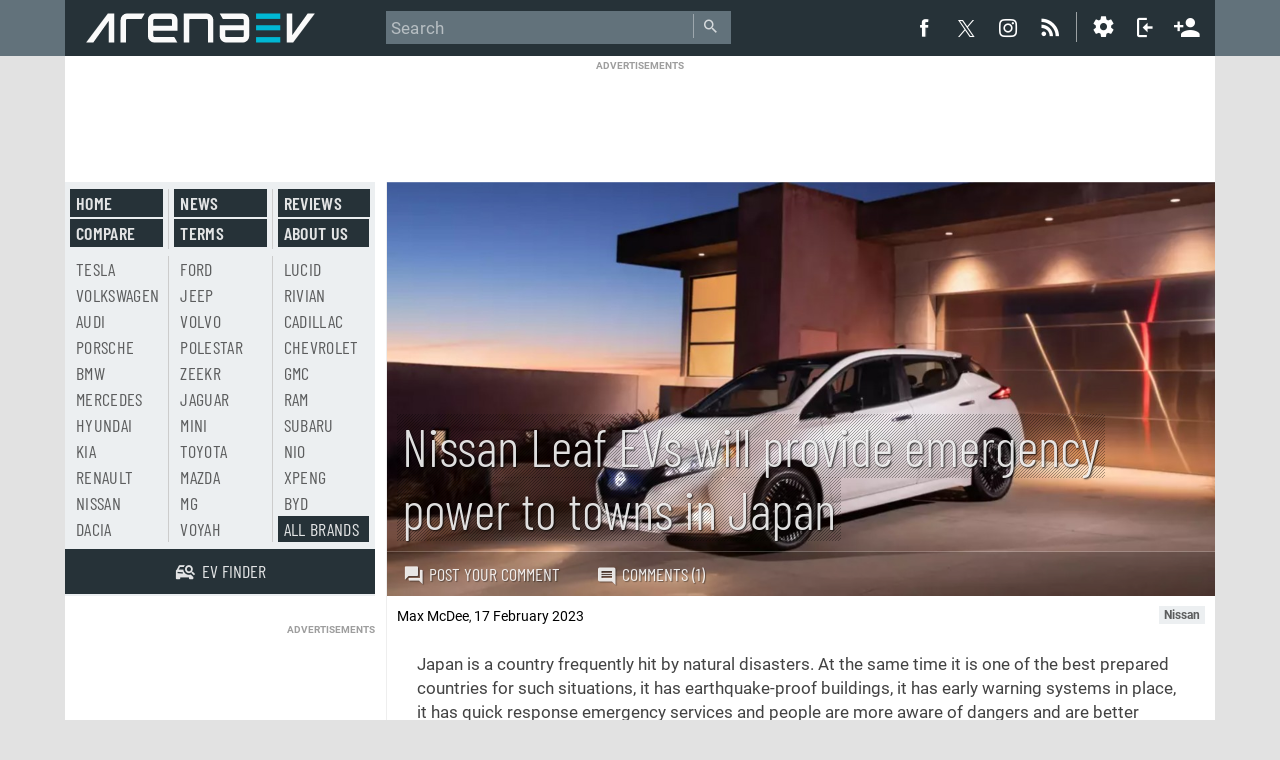

--- FILE ---
content_type: text/html; charset=utf-8
request_url: https://www.arenaev.com/nissan_leaf_evs_will_provide_emergency_power_to_towns_in_japan-news-1439.php
body_size: 8961
content:
<!doctype html>
<html xmlns="http://www.w3.org/1999/xhtml" xml:lang="en-US" lang="en-US">
<head>
<title>Nissan Leaf EVs will provide emergency power to towns in Japan - ArenaEV</title>
<script>
DESKTOP_BASE_URL = "https://www.arenaev.com/";
MOBILE_BASE_URL = "https://m.arenaev.com/";
ASSETS_BASE_URL  = "https://st.arenaev.com/";
CDN_BASE_URL = "https://st.arenaev.com/";
CDN2_BASE_URL = "https://st.arenaev.com/";
</script>


<meta charset="utf-8">
<meta name="viewport" content="width=1060, initial-scale=1.0">
<link rel="stylesheet" href="https://st.arenaev.com/css/arenaev.css?v=33">


<link rel="icon" type="image/png" href="https://st.arenaev.com/static/arenaev16x16.png" sizes="16x16">
<link rel="icon" type="image/png" href="https://st.arenaev.com/static/arenaev32x32.png" sizes="32x32">
<link rel="icon" type="image/png" href="https://st.arenaev.com/static/arenaev96x96.png" sizes="96x96">





<script async src="https://pagead2.googlesyndication.com/pagead/js/adsbygoogle.js?client=ca-pub-9508420272844734"
     crossorigin="anonymous"></script>



<!-- Global site tag (gtag.js) - Google Analytics -->
<script async src="https://www.googletagmanager.com/gtag/js?id=G-P40XDTJ6WZ"></script>
<script>
  window.dataLayer = window.dataLayer || [];
  function gtag(){dataLayer.push(arguments);}
  gtag('js', new Date());

  gtag('config', 'G-P40XDTJ6WZ');
</script>
<link rel="stylesheet" href="https://st.arenaev.com/css/reviews.css?v=26">
<link rel="stylesheet" href="https://st.arenaev.com/css/comments-2.css?v=2">



<meta property="og:title" content="Nissan Leaf EVs will provide emergency power to towns in Japan"/>
<meta property="og:type" content="article"/>
<meta property="og:url" content="https://www.arenaev.com/nissan_leaf_evs_will_provide_emergency_power_to_towns_in_japan-news-1439.php"/>
<meta property="og:image" content="https://st.arenaev.com/news/23/02/nissan-leaf-evs-will-provide-emergency-power-to-towns-in-japan/-828x414/arenaev_001.jpg"/>
<meta property="og:site_name" content="ArenaEV.com"/>
<meta property="og:description" content="Nissan signed an agreement with Kotohira Town in Japan for using Leaf EVs as electricity sources in case of emergencies."/>

<meta name="Description" content="Nissan signed an agreement with Kotohira Town in Japan for using Leaf EVs as electricity sources in case of emergencies.">

<meta name="twitter:card" content="summary_large_image">
<meta name="twitter:site" content="@arenaev_com">
<meta name="twitter:url" content="https://www.arenaev.com/nissan_leaf_evs_will_provide_emergency_power_to_towns_in_japan-news-1439.php">
<meta name="twitter:title" content="Nissan Leaf EVs will provide emergency power to towns in Japan">
<meta name="twitter:description" content="Nissan signed an agreement with Kotohira Town in Japan for using Leaf EVs as electricity sources in case of emergencies.">
<meta name="twitter:image" content="https://st.arenaev.com/news/23/02/nissan-leaf-evs-will-provide-emergency-power-to-towns-in-japan/-828x414/arenaev_001.jpg">

<meta name="robots" content="max-image-preview:large">

<link rel="canonical" href="https://www.arenaev.com/nissan_leaf_evs_will_provide_emergency_power_to_towns_in_japan-news-1439.php">
<link rel="alternate" media="only screen and (max-width: 640px)" href="https://m.arenaev.com/nissan_leaf_evs_will_provide_emergency_power_to_towns_in_japan-news-1439.php">

<link rel="amphtml" href="https://m.arenaev.com/nissan_leaf_evs_will_provide_emergency_power_to_towns_in_japan-amp-1439.php">

<script type="application/ld+json">
{
"@context": "http://schema.org",
"@type": "NewsArticle",
"mainEntityOfPage": "https://www.arenaev.com/nissan_leaf_evs_will_provide_emergency_power_to_towns_in_japan-news-1439.php",
"headline": "Nissan Leaf EVs will provide emergency power to towns in Japan",
"description": "Nissan signed an agreement with Kotohira Town in Japan for using Leaf EVs as electricity sources in case of emergencies.",
"datePublished": "2023-02-17T14:50:01+01:00",
"dateModified": "2023-02-17T14:50:01+01:00",
"image": { "@type": "ImageObject", "url": "https://st.arenaev.com/news/23/02/nissan-leaf-evs-will-provide-emergency-power-to-towns-in-japan/-1242x621/arenaev_001.jpg", "width": 1220, "height": 526 },
"author": {
	"@type": "Person",
	"name": "Max McDee"
},
"publisher": {
	"@type": "Organization",
	"logo": { "@type": "ImageObject", "url": "https://st.arenaev.com/i/logo/arenaevcolor-neg-bg.gif", "width": 250, "height": 40 },
	"name": "ArenaEV"
}
}
</script>

</head>
<body>



<script type="text/javascript" src="https://st.arenaev.com/js/misc.js?v=57"></script>

<script language='JavaScript' type='text/javascript'>
sDefSettings = "22231"
</script>
<header id="header" class="row">
<div class="wrapper clearfix">
<div class="top-bar clearfix">

<!-- LOGO -->
<div id="logo">
<a href="/">

<object type="image/svg+xml" data="https://st.arenaev.com/i/logo/arenaevcolor-neg.svg"><img src="https://st.arenaev.com/i/logo/arenaevcolor-neg-bg.gif" alt="ArenaEV.com"></object>
<span>ArenaEV.com</span></a>
</div>



<div id="nav" role="main">
<form action="res.php3" method="get" id="topsearch">
    <input type="text" placeholder="Search" tabindex="201" accesskey="s" id="topsearch-text" name="sSearch" autocomplete="off" />
    <span id="quick-search-button">
      <input type="submit" value="Go" />
      <i class="head-icon icomoon-liga icon-search-left"></i>
    </span>
    

</form>
</div>


<div id="social-connect">

<a href="https://www.facebook.com/Arena-EV-106513858621879" class="fb-icon" target="_blank" rel="noopener">
  <i class="head-icon icon-soc-fb2 icomoon-liga"></i><br><span class="icon-count">Facebook</span>
</a>
<a href="https://twitter.com/arena_ev" class="tw-icon" target="_blank" rel="noopener">
  <i class="head-icon icon-soc-twitter2 icomoon-liga"></i><br><span class="icon-count">Twitter</span>
</a>
<a href="https://www.instagram.com/arena_ev/" class="ig-icon" target="_blank" rel="noopener">
  <i class="head-icon icon-instagram icomoon-liga"></i><br><span class="icon-count">Instagram</span>
</a>
<a href="rss-articles.php3" class="rss-icon">
  <i class="head-icon icon-soc-rss2 icomoon-liga"></i><br><span class="icon-count">RSS</span>
</a>


    <!-- SETTINGS ICON AND MENU -->
    <a href="#" onclick="return false;" id="open-units-popup">
        <i class="head-icon icon-settings"></i><br><span class="icon-count" style="right:4px;">Settings</span>
    </a>

<span class="tooltip" id="units-popup">
<form>
<fieldset>
	<legend>Units</legend>
	<label>
	    <input type="radio" name="units-system" value="1" checked>
	    <span>Metric</span>
	</label>
	<label>
	    <input type="radio" name="units-system" value="2">
	    <span>Imperial (US)</span>
	</label>
	<label>
	    <input type="radio" name="units-system" value="3">
	    <span>Mixed (UK)</span>
	</label>
</fieldset>

<fieldset>
    <legend>Power</legend>
    <label>
        <input type="radio" name="units-power" value="1" checked>
        <span>kW</span>
    </label>
    <label>
        <input type="radio" name="units-power" value="2">
        <span>hp</span>
    </label>
    <label>
        <input type="radio" name="units-power" value="3">
        <span>bhp</span>
    </label>
</fieldset>

<fieldset>
    <legend>Standard</legend>
    <label>
        <input type="radio" name="units-standard"value="1" checked>
        <span>WLTP</span>
    </label>
    <label>
        <input type="radio" name="units-standard"value="2">
        <span>EPA</span>
    </label>
    <label>
        <input type="radio" name="units-standard"value="3">
        <span>NEDC</span>
    </label>
</fieldset>

<fieldset>
    <legend>Consumption</legend>
    <label data-label="Wh/$unit$">
        <input type="radio" name="units-consumption" value="1" checked>
        <span></span>
    </label>
    <label data-label="kWh/100 $unit$">
        <input type="radio" name="units-consumption" value="2">
        <span></span>
    </label>
    <label data-label="$unit$/kWh">
        <input type="radio" name="units-consumption" value="3">
        <span></span>
    </label>
</fieldset>

<fieldset>
    <legend>Currency</legend>
    <label>
        <input type="radio" name="units-currency" value="1" checked>
        <span>USD</span>
    </label>
    <label>
        <input type="radio" name="units-currency" value="2">
        <span>EUR</span>
    </label>
    <label>
        <input type="radio" name="units-currency" value="3">
        <span>GBP</span>
    </label>
</fieldset>

<button class="button">OK</button>
</form>
</span>


	<a href="#" onclick="return false;" class="login-icon" id="login-active">
	  <i class="head-icon icon-login"></i><br><span class="icon-count" style="right:4px;">Log in</span>
	</a>

	<span class="tooltip" id="login-popup2">
<form action="login.php3" method="post">
<input type="Hidden" name="sSource" value="MHF2bGx%2BcUBzen55QHppbEBodnNzQG9tcGl2e3pAenJ6bXh6cXxmQG9waHptQGtwQGtwaHFsQHZxQHV%2Bb35xMnF6aGwyLissJjFvd28%3D">  
	<p>Login</p>
	<label for="email"></label>
	<input type="email" id="email" name="sEmail" maxlength="50" value="" required="" autocomplete="false">

	<label for="upass"></label>
	<input type="password" id="upass" name="sPassword" placeholder="Your password" maxlength="20" pattern="\S{6,}" required="" autocomplete="false">

	<input class="button" type="submit" value="Log in" id="nick-submit">
</form>
	<a class="forgot" href="forgot.php3">I forgot my password</a>
	</span>
 <a href="register.php3" class="signup-icon no-margin-right"><i class="head-icon icon-user-plus"></i><span class="icon-count">Sign up</span></a>  
              </div>  
           </div>                 

  


      <!-- SOCIAL CONNECT -->
    </div>
    

</header> <!--- HEADER END -->


		

<div id="wrapper" class="l-container">
<div id="outer" class="row">



<div id="subHeader" class="col">

<div id="topAdv" class="l-box">
<span class="ad-c-label">ADVERTISEMENTS</span>	
<script async src="https://pagead2.googlesyndication.com/pagead/js/adsbygoogle.js?client=ca-pub-9508420272844734"
     crossorigin="anonymous"></script>
<!-- EV Main 728x90 -->
<ins class="adsbygoogle"
     style="display:inline-block;width:728px;height:90px"
     data-ad-client="ca-pub-9508420272844734"
     data-ad-slot="9208143741"></ins>
<script>
     (adsbygoogle = window.adsbygoogle || []).push({});
</script>
	</div>   
</div>


<div id="body" class="clearfix">

<div class="main main-review main-news col float-right">  

<div class="review-header">  
        <div class="review-hd review-background">
          <div class="article-info">
      
      <div class="article-info-line">
      <!-- REVIEW HEADER IMAGE -->
<style type="text/css">
  .review-background {
    background-image: url('https://st.arenaev.com/news/23/02/nissan-leaf-evs-will-provide-emergency-power-to-towns-in-japan/-1242x621/arenaev_001.jpg');
    background-size: 100%;
  }  
</style>
      </div>
              
      <div class="center-stage article-accent">
      <div class="article-hgroup">
      
          <h1 class="article-info-name">Nissan Leaf EVs will provide emergency power to towns in Japan</h1>

      </div>
      
      </div>
      
      <div class="article-info-line">
      <div class="blur bottom review-background"></div>
      <ul class="article-info-meta">
      
<li class="article-info-meta-link meta-link-specs"><a href="postcomment.php3?idNews=1439"><i class="head-icon icon-post-comment"></i>Post your comment</a></li>
<li class="article-info-meta-link meta-link-opinions"><a href="newscomm-1439.php"><i class="head-icon icon-comment-count"></i>Comments (1)</a></li> 
      
      <li class="article-info-meta-link meta-link-score">
      

      </li>
      
      <br style="clear:both;">
      </ul>
      </div>
      </div>
      
      
      </div>      
      </div>



<div class="article-tags clearfix">
<p class="float-left">

    <span class="reviewer">Max McDee</span>,
 
    <span class="dtreviewed">17 February 2023</span>  
    
</p>
<p class="float-right">    
 <a href="news.php3?sTag=Nissan"><b>Nissan</b></a>
</p>
</div>

<div id="review-body" class="review-body clearfix">

<p>Japan is a country frequently hit by natural disasters. At the same time it is one of the best prepared countries for such situations, it has earthquake-proof buildings, it has early warning systems in place, it has quick response emergency services and people are more aware of dangers and are better prepared to deal with disasters when they strike.</p>

<p>Japan has one of the most extensive disaster prevention systems in place with a dedicated budget to support new and existing programs. And now Nissan has just joined one of those programs and signed a partnership agreement with Kotohira Town to offer its electric cars as power sources in emergency situations.</p>

<p>This world’s first such contract, recognizes the <a href="nissan_leaf_40kwh_2018-specs-112.php">Nissan Leaf</a> EVs as “driving storage batteries” and as such, when the need arises, the vehicles will be used to provide electricity to evacuation centers and other vital facilities in the town.</p>

<img class="inline-image" width="1200" height="605" src="https://st.arenaev.com/news/23/02/nissan-leaf-evs-will-provide-emergency-power-to-towns-in-japan/inline/-1200/arenaev_002.jpg" alt="Nissan Leaf EVs will provide emergency power to towns in Japan">

<p>The vehicles will be lent by Nissan dealerships free of charge to provide emissions-free electricity to those who will need it the most. This is a first such agreement and Nissan will want to expand this idea to other towns across the country.</p>

<p>It is a great realization of the electric car potential. Many companies offer the V2L (vehicle-to-load) capacity that allows users to simply plug appliances into the car and use them as normal. But the fact that EVs can be used as an emergency power source is still not comprehended by the majority of the public.</p>

<p>Sure, electric cars are there to provide transport from A to B without emissions, that’s their primary objective. But EVs can do so much more and emergency power supply is just one of those things. Our dependence on grid power is a serious weak point that’s amplified during natural disasters. With electricity out we have no communications and no life support and that’s where electric cars can make a real difference.</p>

<img class="inline-image" width="1200" height="782" src="https://st.arenaev.com/news/23/02/nissan-leaf-evs-will-provide-emergency-power-to-towns-in-japan/inline/-1200/arenaev_003.jpg" alt="Nissan Leaf EVs will provide emergency power to towns in Japan">

<p>It’s a great initiative on behalf of Nissan and Kotohira. It’s good to see electric cars utilized to their full potential and it’s a great marketing campaign for Nissan. Japan has been painfully slow when it comes to adoption of electric cars and the company hopes this campaign can speed up the process.</p>

<p>We see similar initiatives around the world, people talk about EVs being able to support the grid rather than just sapping electricity from it, people talk about electric cars being used as electricity source and not just transport. Nissan is the first company to actually do something about it and we can only hope that other manufacturers will follow.</p>

<p class="article-source"><a href="https://electrek.co/2023/02/16/nissan-leaf-evs-will-power-evacuation-centers-in-japan/" target="_blank" rel="noopener noreferrer">Via</a></p>
</div>











<div class="gsma-RelatedArticles">
<div class="gsma-heading-tabbed">Related articles</div>
<ul class="gsma-RelatedArticles-list">

<li class="gsma-RelatedArticles-item">
  <a href="newsdetail.php3?idNews=5486&c=10001">
    <img src="https://st.arenaev.com/news/26/01/nissan-aura-nismo-rs-concept/-184x111/arenaev_000.jpg" class="gsma-RelatedArticles-item-image" alt="Nissan unveils the Aura Nismo RS Concept at the Tokyo Auto Salon 2026"/>
    <span>Nissan unveils the Aura Nismo RS Concept at the Tokyo Auto Salon 2026</span>
  </a>
</li>
<li class="gsma-RelatedArticles-item">
  <a href="newsdetail.php3?idNews=5452&c=10001">
    <img src="https://st.arenaev.com/news/25/12/new-nissan-ariya-ariya-nismo/-184x111/arenaev_000.jpg" class="gsma-RelatedArticles-item-image" alt="Here&#039;s when Nissan is releasing the refreshed Ariya and Ariya Nismo"/>
    <span>Here's when Nissan is releasing the refreshed Ariya and Ariya Nismo</span>
  </a>
</li>
<li class="gsma-RelatedArticles-item">
  <a href="newsdetail.php3?idNews=5383&c=10001">
    <img src="https://st.arenaev.com/news/25/12/nissan-dongfeng-n6/-184x111/gsmarena_000.jpg" class="gsma-RelatedArticles-item-image" alt="Nissan debuts N6 PHEV luxury sedan in China"/>
    <span>Nissan debuts N6 PHEV luxury sedan in China</span>
  </a>
</li>
<li class="gsma-RelatedArticles-item">
  <a href="newsdetail.php3?idNews=5285&c=10001">
    <img src="https://st.arenaev.com/news/25/11/new-nissan-leaf-delivers-500-km-of-range-in-independent-test/-184x111/arenaev_000.jpg" class="gsma-RelatedArticles-item-image" alt="New Nissan Leaf delivers 500 km of range in independent test"/>
    <span>New Nissan Leaf delivers 500 km of range in independent test</span>
  </a>
</li>
  
</ul>
</div>




          
<div id="user-comments" class="box s3 nobg">
<h2><a href="newscomm-1439.php">Reader comments</a></h2>
 
<div class="user-thread">
<div class="uavatar"><img src="https://www.gravatar.com/avatar/a0869c387488703b76705cb5825c9d7f?r=g&s=50" alt=""></div>

<ul class="uinfo2"><li class="uname"><a href="user.php3?idUser=200"><b>Fearghast</b></a></li>
<li class="ulocation">
<i class="head-icon icon-location"></i>
<span title="Encoded anonymized location">ps1</span></li>
<li class="upost"><time class="" data-time="2014-06-14 07:31">27 Feb 2023</time></li>

</ul>

<p class="uopin">Good to see Nissan joining on efforts by Toyota and Hyundai.</p>

<ul class="uinfo">
<li class="ureply">
<span title="Reply to this post">
<a href="postcomment.php3?idNews=1439&idComment=2869">Reply</a></span>
</li>



</ul>


</div>
 

<div class="sub-footer">
<div class="button-links">
<ul>
                
<li><a class="button" href="newscomm-1439.php">Read all comments</a></li>
<li><a class="button" href="postcomment.php3?idNews=1439">Post your comment</a></li>
</ul>

</div>
<div id="opinions-total">Total reader comments: <b>1</b></div>
<br class="clear" />
                  
            </div>
</div>

 


</div>

<aside class="sidebar col left">

<div class="brandmenu-v2 light l-box clearfix">
<ul class="menu-pages">
<li><a class="button" href="/">Home</a></li>
<li><a class="button" href="compare.php3">Compare</a></li>
<li><a class="button" href="news.php3">News</a></li>
<li><a class="button" href="terms.php3">Terms</a></li>
<li><a class="button" href="news.php3?sTag=Review">Reviews</a></li>
<li><a class="button" href="aboutus.php3">About us</a></li>
</ul>
<ul class="menu-brands">
<li><a href="tesla-electric-vehicles-1.php">Tesla</a></li><li><a href="volkswagen-electric-vehicles-2.php">Volkswagen</a></li><li><a href="audi-electric-vehicles-3.php">Audi</a></li><li><a href="porsche-electric-vehicles-4.php">Porsche</a></li><li><a href="bmw-electric-vehicles-5.php">BMW</a></li><li><a href="mercedes-electric-vehicles-6.php">Mercedes</a></li><li><a href="hyundai-electric-vehicles-7.php">Hyundai</a></li><li><a href="kia-electric-vehicles-8.php">Kia</a></li><li><a href="renault-electric-vehicles-10.php">Renault</a></li><li><a href="nissan-electric-vehicles-9.php">Nissan</a></li><li><a href="dacia-electric-vehicles-25.php">Dacia</a></li><li><a href="ford-electric-vehicles-13.php">Ford</a></li><li><a href="jeep-electric-vehicles-48.php">Jeep</a></li><li><a href="volvo-electric-vehicles-11.php">Volvo</a></li><li><a href="polestar-electric-vehicles-12.php">Polestar</a></li><li><a href="zeekr-electric-vehicles-56.php">Zeekr</a></li><li><a href="jaguar-electric-vehicles-20.php">Jaguar</a></li><li><a href="mini-electric-vehicles-24.php">Mini</a></li><li><a href="toyota-electric-vehicles-28.php">Toyota</a></li><li><a href="mazda-electric-vehicles-23.php">Mazda</a></li><li><a href="mg-electric-vehicles-32.php">MG</a></li><li><a href="voyah-electric-vehicles-51.php">Voyah</a></li><li><a href="lucid-electric-vehicles-30.php">Lucid</a></li><li><a href="rivian-electric-vehicles-31.php">Rivian</a></li><li><a href="cadillac-electric-vehicles-43.php">Cadillac</a></li><li><a href="chevrolet-electric-vehicles-33.php">Chevrolet</a></li><li><a href="gmc-electric-vehicles-47.php">GMC</a></li><li><a href="ram-electric-vehicles-54.php">RAM</a></li><li><a href="subaru-electric-vehicles-29.php">Subaru</a></li><li><a href="nio-electric-vehicles-35.php">Nio</a></li><li><a href="xpeng-electric-vehicles-36.php">Xpeng</a></li><li><a href="byd-electric-vehicles-41.php">BYD</a></li>	
<li><a class="button" href="makers.php3">All brands</a></li>
</ul>


<p class="pad">
<a href="search.php3" class="pad-single pad-finder">
<i class="head-icon icon-search-right"></i>
<span>EV finder</span></a>
</p>
</div>
<div class="adv banner-mpu">
<span class="ad-label">ADVERTISEMENTS</span>	
<ins class="adsbygoogle"
     style="display:inline-block;width:300px;height:250px"
     data-ad-client="ca-pub-9508420272844734"
     data-ad-slot="2249845547"></ins>
<script>
     (adsbygoogle = window.adsbygoogle || []).push({});
</script>
	</div>



				
		<div class="module module-cars module-latest">				
		<h4 class="section-heading">Latest models</h4>

		<ul class="clearfix">
		<li><a class="module-cars-link" href="mercedes_glb_350_4matic_2025-specs-891.php"><img src="https://st.arenaev.com/specs/mercedes/thumb/mercedes-glb-350-4matic.jpg" alt="Model" /><span>Mercedes<br>GLB 350 4Matic</span></a></li><li><a class="module-cars-link" href="opel_astra_electric_58kwh_2025-specs-892.php"><img src="https://st.arenaev.com/specs/opel/thumb/opel-astra-2026-.jpg" alt="Model" /><span>Opel<br>Astra Electric</span></a></li><li><a class="module-cars-link" href="opel_astra_sports_tourer_electric_58kwh_2025-specs-893.php"><img src="https://st.arenaev.com/specs/opel/thumb/opel-astra-sports-tourer-2026-.jpg" alt="Model" /><span>Opel<br>Astra Sports Tourer Electric</span></a></li><li><a class="module-cars-link" href="porsche_cayenne_turbo-specs-860.php"><img src="https://st.arenaev.com/specs/porsche/thumb/porsche-cayenne-turbo-electric.jpg" alt="Model" /><span>Porsche<br>Cayenne Turbo Electric</span></a></li><li><a class="module-cars-link" href="jeep_recon_awd-specs-861.php"><img src="https://st.arenaev.com/specs/jeep/thumb/jeep-recon-1.jpg" alt="Model" /><span>Jeep<br>Recon</span></a></li><li><a class="module-cars-link" href="toyota_hilux_bev-specs-776.php"><img src="https://st.arenaev.com/specs/toyota/thumb/toyota-hilux-bev-.jpg" alt="Model" /><span>Toyota<br>Hilux BEV</span></a></li>					
		</ul>
							
		</div>


<div class="module-cars module-news">				
    <h4 class="section-heading">Featured</h4>
    <ul class="clearfix">

        <li>
            <a class="module-cars-link" href="test_fastest_ev_tesla_audi_zeekr_porsche-news-2878.php">
                <img src="https://st.arenaev.com/news/23/12/ev-showdown-10-cars-battle-it-out-for-the-fastest-ev-title/-344x215/arenaev_001.jpg" alt="Grand test: Which is the fastest EV?" />
                <span>Grand test: Which is the fastest EV?</span>
            </a>
        </li>

        <li>
            <a class="module-cars-link" href="why_bmw_i3_was_ahead_of_its_time-news-215.php">
                <img src="https://st.arenaev.com/news/22/04/why-bmw-i3-was-ahead/-344x215/arenaev_001.jpg" alt="Why BMW i3 was ahead of its time" />
                <span>Why BMW i3 was ahead of its time</span>
            </a>
        </li>

        <li>
            <a class="module-cars-link" href="can_hydrogen_fuel_cell_replace_the_ev_battery-news-364.php">
                <img src="https://st.arenaev.com/news/22/06/can-hydrogen-fuel-cell-replace-the-ev-battery/-344x215/arenaev_007.jpg" alt="Can hydrogen fuel cells replace EV batteries?" />
                <span>Can hydrogen fuel cells replace EV batteries?</span>
            </a>
        </li>

        <li>
            <a class="module-cars-link" href="another_winter_test_shows_that_evs_lose_about_half_their_range_in_the_cold-news-1351.php">
                <img src="https://st.arenaev.com/news/23/01/winter-range-and-charging-test/-344x215/arenaev_000.jpg" alt="Huge real life test shows EV range loss at -15°C" />
                <span>Huge real life test shows EV range loss at -15°C</span>
            </a>
        </li>

        <li>
            <a class="module-cars-link" href="ice_v_ev__differences_and_similarities-news-185.php">
                <img src="https://st.arenaev.com/news/22/04/evs-vs-ice/-344x215/arenaev_00.jpg" alt="EV vs ICE - differences and similarities" />
                <span>EV vs ICE - differences and similarities</span>
            </a>
        </li>


    </ul>
</div>
<div class="adv banner-mpu">
<span class="ad-label">ADVERTISEMENTS</span>      
<ins class="adsbygoogle"
     style="display:inline-block;width:300px;height:600px"
     data-ad-client="ca-pub-9508420272844734"
     data-ad-slot="4123710082"></ins>
<script>
     (adsbygoogle = window.adsbygoogle || []).push({});
</script>
	</div>


<div class="module-cars module-news">				
    <h4 class="section-heading">Reviews</h4>
    <ul class="clearfix">

        <li>
            <a class="module-cars-link" href="maserati_grecale_folgore_review-news-3857.php">
                <img src="https://st.arenaev.com/news/24/07/maserati-gecale-folgore-review/-344x215/arenaev_108.jpg" alt="Maserati Grecale Folgore review" />
                <span>Maserati Grecale Folgore review</span>
            </a>
        </li>

        <li>
            <a class="module-cars-link" href="wireless_android_auto_adapter_aawireless_two_review-news-4105.php">
                <img src="https://st.arenaev.com/news/24/11/aawireless-two-review/-344x215/arenaev_009.jpg" alt="AAWireless Two wireless Android Auto adapter review" />
                <span>AAWireless Two wireless Android Auto adapter review</span>
            </a>
        </li>

        <li>
            <a class="module-cars-link" href="57_electric_cars_range_tested_at_highway_speeds__who_wins-news-1904.php">
                <img src="https://st.arenaev.com/news/23/06/real-life-highway-range-test-results-of-57-electric-cars-part1/-344x215/arenaev_001.jpg" alt="57 electric cars range tested at highway speeds - who wins? PART 1" />
                <span>57 electric cars range tested at highway speeds - who wins? PART 1</span>
            </a>
        </li>

        <li>
            <a class="module-cars-link" href="renault_5_etech_review-news-5043.php">
                <img src="https://st.arenaev.com/news/25/08/renault-5-e-tech-review/-344x215/arenaev_104.jpg" alt="2026 Renault 5 E-Tech review" />
                <span>2026 Renault 5 E-Tech review</span>
            </a>
        </li>


    </ul>
</div>
</aside>

</div><!-- id body -->
</div><!-- id outer -->




<div id="footer">
 <div class="footer-logo">
     <img src="https://st.arenaev.com/i/logo/logo-arenaev-2.png" alt="" />
    </div>
    <div id="footmenu">
<p>
<a href="/">Home</a>
<a href="news.php3">News</a>
<a href="compare.php3">Compare</a>
<a href="aboutus.php3">About us</a>

<a href="rss-articles.php3" class="rss-icon">RSS feed</a></li>
<a target="_blank" rel="noopener" href="https://www.facebook.com/Arena-EV-106513858621879" class="fb-icon">Facebook</a>
<a target="_blank" rel="noopener" href="https://twitter.com/arena_ev" class="tw-icon">Twitter</a>
<a target="_blank" rel="noopener" href="https://www.instagram.com/arena_ev/" class="ig-icon">Instagram</a>
</p>

<p>
&copy; 2022-2026 <a href="/">ArenaEV.com</a> 
<a id="switch-version" href="#">Mobile version</a>
<a href="search.php3">EV Finder</a>
<a href="glossary.php3">Glossary</a>
<a href="privacy-policy.php3">Privacy</a> 
<a href="terms.php3">Terms of use</a>

			
</p>			



  </div>

<p class="from-the-team">From the team behind<br> <a href="https://www.gsmarena.com/" target="_blank">GSMArena.com</a></p>  

 </div>
 
 
</div>


<script type="text/javascript" src="https://st.arenaev.com/js/autocomplete.js?v=8"></script>
<script type="text/javascript" language="javascript">
AUTOCOMPLETE_LIST_URL = "quicksearch.php3";
$gsm.addEventListener(document, "DOMContentLoaded", function() 
{
    new Autocomplete( "topsearch-text", "topsearch", true );
}
)
</script>







</body></html>

--- FILE ---
content_type: text/html; charset=utf-8
request_url: https://www.google.com/recaptcha/api2/aframe
body_size: 268
content:
<!DOCTYPE HTML><html><head><meta http-equiv="content-type" content="text/html; charset=UTF-8"></head><body><script nonce="mIJWn76a379zIGyRLddCWQ">/** Anti-fraud and anti-abuse applications only. See google.com/recaptcha */ try{var clients={'sodar':'https://pagead2.googlesyndication.com/pagead/sodar?'};window.addEventListener("message",function(a){try{if(a.source===window.parent){var b=JSON.parse(a.data);var c=clients[b['id']];if(c){var d=document.createElement('img');d.src=c+b['params']+'&rc='+(localStorage.getItem("rc::a")?sessionStorage.getItem("rc::b"):"");window.document.body.appendChild(d);sessionStorage.setItem("rc::e",parseInt(sessionStorage.getItem("rc::e")||0)+1);localStorage.setItem("rc::h",'1768365734489');}}}catch(b){}});window.parent.postMessage("_grecaptcha_ready", "*");}catch(b){}</script></body></html>